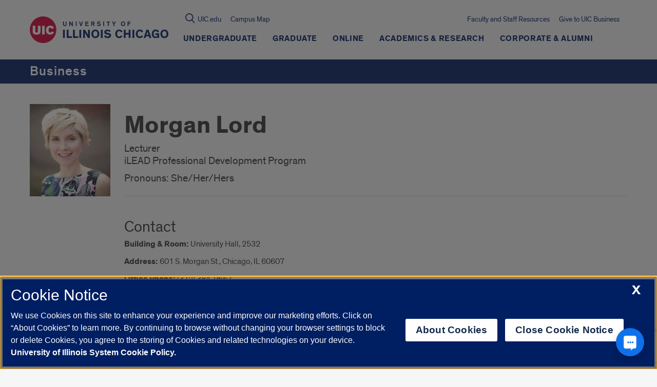

--- FILE ---
content_type: text/html; charset=utf-8
request_url: https://www.google.com/recaptcha/api2/anchor?ar=1&k=6Ld7rNEnAAAAAHR6r0ylgHXH-J-KozxjMzNGVsr4&co=aHR0cHM6Ly9idXNpbmVzcy51aWMuZWR1OjQ0Mw..&hl=en&v=N67nZn4AqZkNcbeMu4prBgzg&size=invisible&anchor-ms=20000&execute-ms=30000&cb=1waw0sbzb1qc
body_size: 48445
content:
<!DOCTYPE HTML><html dir="ltr" lang="en"><head><meta http-equiv="Content-Type" content="text/html; charset=UTF-8">
<meta http-equiv="X-UA-Compatible" content="IE=edge">
<title>reCAPTCHA</title>
<style type="text/css">
/* cyrillic-ext */
@font-face {
  font-family: 'Roboto';
  font-style: normal;
  font-weight: 400;
  font-stretch: 100%;
  src: url(//fonts.gstatic.com/s/roboto/v48/KFO7CnqEu92Fr1ME7kSn66aGLdTylUAMa3GUBHMdazTgWw.woff2) format('woff2');
  unicode-range: U+0460-052F, U+1C80-1C8A, U+20B4, U+2DE0-2DFF, U+A640-A69F, U+FE2E-FE2F;
}
/* cyrillic */
@font-face {
  font-family: 'Roboto';
  font-style: normal;
  font-weight: 400;
  font-stretch: 100%;
  src: url(//fonts.gstatic.com/s/roboto/v48/KFO7CnqEu92Fr1ME7kSn66aGLdTylUAMa3iUBHMdazTgWw.woff2) format('woff2');
  unicode-range: U+0301, U+0400-045F, U+0490-0491, U+04B0-04B1, U+2116;
}
/* greek-ext */
@font-face {
  font-family: 'Roboto';
  font-style: normal;
  font-weight: 400;
  font-stretch: 100%;
  src: url(//fonts.gstatic.com/s/roboto/v48/KFO7CnqEu92Fr1ME7kSn66aGLdTylUAMa3CUBHMdazTgWw.woff2) format('woff2');
  unicode-range: U+1F00-1FFF;
}
/* greek */
@font-face {
  font-family: 'Roboto';
  font-style: normal;
  font-weight: 400;
  font-stretch: 100%;
  src: url(//fonts.gstatic.com/s/roboto/v48/KFO7CnqEu92Fr1ME7kSn66aGLdTylUAMa3-UBHMdazTgWw.woff2) format('woff2');
  unicode-range: U+0370-0377, U+037A-037F, U+0384-038A, U+038C, U+038E-03A1, U+03A3-03FF;
}
/* math */
@font-face {
  font-family: 'Roboto';
  font-style: normal;
  font-weight: 400;
  font-stretch: 100%;
  src: url(//fonts.gstatic.com/s/roboto/v48/KFO7CnqEu92Fr1ME7kSn66aGLdTylUAMawCUBHMdazTgWw.woff2) format('woff2');
  unicode-range: U+0302-0303, U+0305, U+0307-0308, U+0310, U+0312, U+0315, U+031A, U+0326-0327, U+032C, U+032F-0330, U+0332-0333, U+0338, U+033A, U+0346, U+034D, U+0391-03A1, U+03A3-03A9, U+03B1-03C9, U+03D1, U+03D5-03D6, U+03F0-03F1, U+03F4-03F5, U+2016-2017, U+2034-2038, U+203C, U+2040, U+2043, U+2047, U+2050, U+2057, U+205F, U+2070-2071, U+2074-208E, U+2090-209C, U+20D0-20DC, U+20E1, U+20E5-20EF, U+2100-2112, U+2114-2115, U+2117-2121, U+2123-214F, U+2190, U+2192, U+2194-21AE, U+21B0-21E5, U+21F1-21F2, U+21F4-2211, U+2213-2214, U+2216-22FF, U+2308-230B, U+2310, U+2319, U+231C-2321, U+2336-237A, U+237C, U+2395, U+239B-23B7, U+23D0, U+23DC-23E1, U+2474-2475, U+25AF, U+25B3, U+25B7, U+25BD, U+25C1, U+25CA, U+25CC, U+25FB, U+266D-266F, U+27C0-27FF, U+2900-2AFF, U+2B0E-2B11, U+2B30-2B4C, U+2BFE, U+3030, U+FF5B, U+FF5D, U+1D400-1D7FF, U+1EE00-1EEFF;
}
/* symbols */
@font-face {
  font-family: 'Roboto';
  font-style: normal;
  font-weight: 400;
  font-stretch: 100%;
  src: url(//fonts.gstatic.com/s/roboto/v48/KFO7CnqEu92Fr1ME7kSn66aGLdTylUAMaxKUBHMdazTgWw.woff2) format('woff2');
  unicode-range: U+0001-000C, U+000E-001F, U+007F-009F, U+20DD-20E0, U+20E2-20E4, U+2150-218F, U+2190, U+2192, U+2194-2199, U+21AF, U+21E6-21F0, U+21F3, U+2218-2219, U+2299, U+22C4-22C6, U+2300-243F, U+2440-244A, U+2460-24FF, U+25A0-27BF, U+2800-28FF, U+2921-2922, U+2981, U+29BF, U+29EB, U+2B00-2BFF, U+4DC0-4DFF, U+FFF9-FFFB, U+10140-1018E, U+10190-1019C, U+101A0, U+101D0-101FD, U+102E0-102FB, U+10E60-10E7E, U+1D2C0-1D2D3, U+1D2E0-1D37F, U+1F000-1F0FF, U+1F100-1F1AD, U+1F1E6-1F1FF, U+1F30D-1F30F, U+1F315, U+1F31C, U+1F31E, U+1F320-1F32C, U+1F336, U+1F378, U+1F37D, U+1F382, U+1F393-1F39F, U+1F3A7-1F3A8, U+1F3AC-1F3AF, U+1F3C2, U+1F3C4-1F3C6, U+1F3CA-1F3CE, U+1F3D4-1F3E0, U+1F3ED, U+1F3F1-1F3F3, U+1F3F5-1F3F7, U+1F408, U+1F415, U+1F41F, U+1F426, U+1F43F, U+1F441-1F442, U+1F444, U+1F446-1F449, U+1F44C-1F44E, U+1F453, U+1F46A, U+1F47D, U+1F4A3, U+1F4B0, U+1F4B3, U+1F4B9, U+1F4BB, U+1F4BF, U+1F4C8-1F4CB, U+1F4D6, U+1F4DA, U+1F4DF, U+1F4E3-1F4E6, U+1F4EA-1F4ED, U+1F4F7, U+1F4F9-1F4FB, U+1F4FD-1F4FE, U+1F503, U+1F507-1F50B, U+1F50D, U+1F512-1F513, U+1F53E-1F54A, U+1F54F-1F5FA, U+1F610, U+1F650-1F67F, U+1F687, U+1F68D, U+1F691, U+1F694, U+1F698, U+1F6AD, U+1F6B2, U+1F6B9-1F6BA, U+1F6BC, U+1F6C6-1F6CF, U+1F6D3-1F6D7, U+1F6E0-1F6EA, U+1F6F0-1F6F3, U+1F6F7-1F6FC, U+1F700-1F7FF, U+1F800-1F80B, U+1F810-1F847, U+1F850-1F859, U+1F860-1F887, U+1F890-1F8AD, U+1F8B0-1F8BB, U+1F8C0-1F8C1, U+1F900-1F90B, U+1F93B, U+1F946, U+1F984, U+1F996, U+1F9E9, U+1FA00-1FA6F, U+1FA70-1FA7C, U+1FA80-1FA89, U+1FA8F-1FAC6, U+1FACE-1FADC, U+1FADF-1FAE9, U+1FAF0-1FAF8, U+1FB00-1FBFF;
}
/* vietnamese */
@font-face {
  font-family: 'Roboto';
  font-style: normal;
  font-weight: 400;
  font-stretch: 100%;
  src: url(//fonts.gstatic.com/s/roboto/v48/KFO7CnqEu92Fr1ME7kSn66aGLdTylUAMa3OUBHMdazTgWw.woff2) format('woff2');
  unicode-range: U+0102-0103, U+0110-0111, U+0128-0129, U+0168-0169, U+01A0-01A1, U+01AF-01B0, U+0300-0301, U+0303-0304, U+0308-0309, U+0323, U+0329, U+1EA0-1EF9, U+20AB;
}
/* latin-ext */
@font-face {
  font-family: 'Roboto';
  font-style: normal;
  font-weight: 400;
  font-stretch: 100%;
  src: url(//fonts.gstatic.com/s/roboto/v48/KFO7CnqEu92Fr1ME7kSn66aGLdTylUAMa3KUBHMdazTgWw.woff2) format('woff2');
  unicode-range: U+0100-02BA, U+02BD-02C5, U+02C7-02CC, U+02CE-02D7, U+02DD-02FF, U+0304, U+0308, U+0329, U+1D00-1DBF, U+1E00-1E9F, U+1EF2-1EFF, U+2020, U+20A0-20AB, U+20AD-20C0, U+2113, U+2C60-2C7F, U+A720-A7FF;
}
/* latin */
@font-face {
  font-family: 'Roboto';
  font-style: normal;
  font-weight: 400;
  font-stretch: 100%;
  src: url(//fonts.gstatic.com/s/roboto/v48/KFO7CnqEu92Fr1ME7kSn66aGLdTylUAMa3yUBHMdazQ.woff2) format('woff2');
  unicode-range: U+0000-00FF, U+0131, U+0152-0153, U+02BB-02BC, U+02C6, U+02DA, U+02DC, U+0304, U+0308, U+0329, U+2000-206F, U+20AC, U+2122, U+2191, U+2193, U+2212, U+2215, U+FEFF, U+FFFD;
}
/* cyrillic-ext */
@font-face {
  font-family: 'Roboto';
  font-style: normal;
  font-weight: 500;
  font-stretch: 100%;
  src: url(//fonts.gstatic.com/s/roboto/v48/KFO7CnqEu92Fr1ME7kSn66aGLdTylUAMa3GUBHMdazTgWw.woff2) format('woff2');
  unicode-range: U+0460-052F, U+1C80-1C8A, U+20B4, U+2DE0-2DFF, U+A640-A69F, U+FE2E-FE2F;
}
/* cyrillic */
@font-face {
  font-family: 'Roboto';
  font-style: normal;
  font-weight: 500;
  font-stretch: 100%;
  src: url(//fonts.gstatic.com/s/roboto/v48/KFO7CnqEu92Fr1ME7kSn66aGLdTylUAMa3iUBHMdazTgWw.woff2) format('woff2');
  unicode-range: U+0301, U+0400-045F, U+0490-0491, U+04B0-04B1, U+2116;
}
/* greek-ext */
@font-face {
  font-family: 'Roboto';
  font-style: normal;
  font-weight: 500;
  font-stretch: 100%;
  src: url(//fonts.gstatic.com/s/roboto/v48/KFO7CnqEu92Fr1ME7kSn66aGLdTylUAMa3CUBHMdazTgWw.woff2) format('woff2');
  unicode-range: U+1F00-1FFF;
}
/* greek */
@font-face {
  font-family: 'Roboto';
  font-style: normal;
  font-weight: 500;
  font-stretch: 100%;
  src: url(//fonts.gstatic.com/s/roboto/v48/KFO7CnqEu92Fr1ME7kSn66aGLdTylUAMa3-UBHMdazTgWw.woff2) format('woff2');
  unicode-range: U+0370-0377, U+037A-037F, U+0384-038A, U+038C, U+038E-03A1, U+03A3-03FF;
}
/* math */
@font-face {
  font-family: 'Roboto';
  font-style: normal;
  font-weight: 500;
  font-stretch: 100%;
  src: url(//fonts.gstatic.com/s/roboto/v48/KFO7CnqEu92Fr1ME7kSn66aGLdTylUAMawCUBHMdazTgWw.woff2) format('woff2');
  unicode-range: U+0302-0303, U+0305, U+0307-0308, U+0310, U+0312, U+0315, U+031A, U+0326-0327, U+032C, U+032F-0330, U+0332-0333, U+0338, U+033A, U+0346, U+034D, U+0391-03A1, U+03A3-03A9, U+03B1-03C9, U+03D1, U+03D5-03D6, U+03F0-03F1, U+03F4-03F5, U+2016-2017, U+2034-2038, U+203C, U+2040, U+2043, U+2047, U+2050, U+2057, U+205F, U+2070-2071, U+2074-208E, U+2090-209C, U+20D0-20DC, U+20E1, U+20E5-20EF, U+2100-2112, U+2114-2115, U+2117-2121, U+2123-214F, U+2190, U+2192, U+2194-21AE, U+21B0-21E5, U+21F1-21F2, U+21F4-2211, U+2213-2214, U+2216-22FF, U+2308-230B, U+2310, U+2319, U+231C-2321, U+2336-237A, U+237C, U+2395, U+239B-23B7, U+23D0, U+23DC-23E1, U+2474-2475, U+25AF, U+25B3, U+25B7, U+25BD, U+25C1, U+25CA, U+25CC, U+25FB, U+266D-266F, U+27C0-27FF, U+2900-2AFF, U+2B0E-2B11, U+2B30-2B4C, U+2BFE, U+3030, U+FF5B, U+FF5D, U+1D400-1D7FF, U+1EE00-1EEFF;
}
/* symbols */
@font-face {
  font-family: 'Roboto';
  font-style: normal;
  font-weight: 500;
  font-stretch: 100%;
  src: url(//fonts.gstatic.com/s/roboto/v48/KFO7CnqEu92Fr1ME7kSn66aGLdTylUAMaxKUBHMdazTgWw.woff2) format('woff2');
  unicode-range: U+0001-000C, U+000E-001F, U+007F-009F, U+20DD-20E0, U+20E2-20E4, U+2150-218F, U+2190, U+2192, U+2194-2199, U+21AF, U+21E6-21F0, U+21F3, U+2218-2219, U+2299, U+22C4-22C6, U+2300-243F, U+2440-244A, U+2460-24FF, U+25A0-27BF, U+2800-28FF, U+2921-2922, U+2981, U+29BF, U+29EB, U+2B00-2BFF, U+4DC0-4DFF, U+FFF9-FFFB, U+10140-1018E, U+10190-1019C, U+101A0, U+101D0-101FD, U+102E0-102FB, U+10E60-10E7E, U+1D2C0-1D2D3, U+1D2E0-1D37F, U+1F000-1F0FF, U+1F100-1F1AD, U+1F1E6-1F1FF, U+1F30D-1F30F, U+1F315, U+1F31C, U+1F31E, U+1F320-1F32C, U+1F336, U+1F378, U+1F37D, U+1F382, U+1F393-1F39F, U+1F3A7-1F3A8, U+1F3AC-1F3AF, U+1F3C2, U+1F3C4-1F3C6, U+1F3CA-1F3CE, U+1F3D4-1F3E0, U+1F3ED, U+1F3F1-1F3F3, U+1F3F5-1F3F7, U+1F408, U+1F415, U+1F41F, U+1F426, U+1F43F, U+1F441-1F442, U+1F444, U+1F446-1F449, U+1F44C-1F44E, U+1F453, U+1F46A, U+1F47D, U+1F4A3, U+1F4B0, U+1F4B3, U+1F4B9, U+1F4BB, U+1F4BF, U+1F4C8-1F4CB, U+1F4D6, U+1F4DA, U+1F4DF, U+1F4E3-1F4E6, U+1F4EA-1F4ED, U+1F4F7, U+1F4F9-1F4FB, U+1F4FD-1F4FE, U+1F503, U+1F507-1F50B, U+1F50D, U+1F512-1F513, U+1F53E-1F54A, U+1F54F-1F5FA, U+1F610, U+1F650-1F67F, U+1F687, U+1F68D, U+1F691, U+1F694, U+1F698, U+1F6AD, U+1F6B2, U+1F6B9-1F6BA, U+1F6BC, U+1F6C6-1F6CF, U+1F6D3-1F6D7, U+1F6E0-1F6EA, U+1F6F0-1F6F3, U+1F6F7-1F6FC, U+1F700-1F7FF, U+1F800-1F80B, U+1F810-1F847, U+1F850-1F859, U+1F860-1F887, U+1F890-1F8AD, U+1F8B0-1F8BB, U+1F8C0-1F8C1, U+1F900-1F90B, U+1F93B, U+1F946, U+1F984, U+1F996, U+1F9E9, U+1FA00-1FA6F, U+1FA70-1FA7C, U+1FA80-1FA89, U+1FA8F-1FAC6, U+1FACE-1FADC, U+1FADF-1FAE9, U+1FAF0-1FAF8, U+1FB00-1FBFF;
}
/* vietnamese */
@font-face {
  font-family: 'Roboto';
  font-style: normal;
  font-weight: 500;
  font-stretch: 100%;
  src: url(//fonts.gstatic.com/s/roboto/v48/KFO7CnqEu92Fr1ME7kSn66aGLdTylUAMa3OUBHMdazTgWw.woff2) format('woff2');
  unicode-range: U+0102-0103, U+0110-0111, U+0128-0129, U+0168-0169, U+01A0-01A1, U+01AF-01B0, U+0300-0301, U+0303-0304, U+0308-0309, U+0323, U+0329, U+1EA0-1EF9, U+20AB;
}
/* latin-ext */
@font-face {
  font-family: 'Roboto';
  font-style: normal;
  font-weight: 500;
  font-stretch: 100%;
  src: url(//fonts.gstatic.com/s/roboto/v48/KFO7CnqEu92Fr1ME7kSn66aGLdTylUAMa3KUBHMdazTgWw.woff2) format('woff2');
  unicode-range: U+0100-02BA, U+02BD-02C5, U+02C7-02CC, U+02CE-02D7, U+02DD-02FF, U+0304, U+0308, U+0329, U+1D00-1DBF, U+1E00-1E9F, U+1EF2-1EFF, U+2020, U+20A0-20AB, U+20AD-20C0, U+2113, U+2C60-2C7F, U+A720-A7FF;
}
/* latin */
@font-face {
  font-family: 'Roboto';
  font-style: normal;
  font-weight: 500;
  font-stretch: 100%;
  src: url(//fonts.gstatic.com/s/roboto/v48/KFO7CnqEu92Fr1ME7kSn66aGLdTylUAMa3yUBHMdazQ.woff2) format('woff2');
  unicode-range: U+0000-00FF, U+0131, U+0152-0153, U+02BB-02BC, U+02C6, U+02DA, U+02DC, U+0304, U+0308, U+0329, U+2000-206F, U+20AC, U+2122, U+2191, U+2193, U+2212, U+2215, U+FEFF, U+FFFD;
}
/* cyrillic-ext */
@font-face {
  font-family: 'Roboto';
  font-style: normal;
  font-weight: 900;
  font-stretch: 100%;
  src: url(//fonts.gstatic.com/s/roboto/v48/KFO7CnqEu92Fr1ME7kSn66aGLdTylUAMa3GUBHMdazTgWw.woff2) format('woff2');
  unicode-range: U+0460-052F, U+1C80-1C8A, U+20B4, U+2DE0-2DFF, U+A640-A69F, U+FE2E-FE2F;
}
/* cyrillic */
@font-face {
  font-family: 'Roboto';
  font-style: normal;
  font-weight: 900;
  font-stretch: 100%;
  src: url(//fonts.gstatic.com/s/roboto/v48/KFO7CnqEu92Fr1ME7kSn66aGLdTylUAMa3iUBHMdazTgWw.woff2) format('woff2');
  unicode-range: U+0301, U+0400-045F, U+0490-0491, U+04B0-04B1, U+2116;
}
/* greek-ext */
@font-face {
  font-family: 'Roboto';
  font-style: normal;
  font-weight: 900;
  font-stretch: 100%;
  src: url(//fonts.gstatic.com/s/roboto/v48/KFO7CnqEu92Fr1ME7kSn66aGLdTylUAMa3CUBHMdazTgWw.woff2) format('woff2');
  unicode-range: U+1F00-1FFF;
}
/* greek */
@font-face {
  font-family: 'Roboto';
  font-style: normal;
  font-weight: 900;
  font-stretch: 100%;
  src: url(//fonts.gstatic.com/s/roboto/v48/KFO7CnqEu92Fr1ME7kSn66aGLdTylUAMa3-UBHMdazTgWw.woff2) format('woff2');
  unicode-range: U+0370-0377, U+037A-037F, U+0384-038A, U+038C, U+038E-03A1, U+03A3-03FF;
}
/* math */
@font-face {
  font-family: 'Roboto';
  font-style: normal;
  font-weight: 900;
  font-stretch: 100%;
  src: url(//fonts.gstatic.com/s/roboto/v48/KFO7CnqEu92Fr1ME7kSn66aGLdTylUAMawCUBHMdazTgWw.woff2) format('woff2');
  unicode-range: U+0302-0303, U+0305, U+0307-0308, U+0310, U+0312, U+0315, U+031A, U+0326-0327, U+032C, U+032F-0330, U+0332-0333, U+0338, U+033A, U+0346, U+034D, U+0391-03A1, U+03A3-03A9, U+03B1-03C9, U+03D1, U+03D5-03D6, U+03F0-03F1, U+03F4-03F5, U+2016-2017, U+2034-2038, U+203C, U+2040, U+2043, U+2047, U+2050, U+2057, U+205F, U+2070-2071, U+2074-208E, U+2090-209C, U+20D0-20DC, U+20E1, U+20E5-20EF, U+2100-2112, U+2114-2115, U+2117-2121, U+2123-214F, U+2190, U+2192, U+2194-21AE, U+21B0-21E5, U+21F1-21F2, U+21F4-2211, U+2213-2214, U+2216-22FF, U+2308-230B, U+2310, U+2319, U+231C-2321, U+2336-237A, U+237C, U+2395, U+239B-23B7, U+23D0, U+23DC-23E1, U+2474-2475, U+25AF, U+25B3, U+25B7, U+25BD, U+25C1, U+25CA, U+25CC, U+25FB, U+266D-266F, U+27C0-27FF, U+2900-2AFF, U+2B0E-2B11, U+2B30-2B4C, U+2BFE, U+3030, U+FF5B, U+FF5D, U+1D400-1D7FF, U+1EE00-1EEFF;
}
/* symbols */
@font-face {
  font-family: 'Roboto';
  font-style: normal;
  font-weight: 900;
  font-stretch: 100%;
  src: url(//fonts.gstatic.com/s/roboto/v48/KFO7CnqEu92Fr1ME7kSn66aGLdTylUAMaxKUBHMdazTgWw.woff2) format('woff2');
  unicode-range: U+0001-000C, U+000E-001F, U+007F-009F, U+20DD-20E0, U+20E2-20E4, U+2150-218F, U+2190, U+2192, U+2194-2199, U+21AF, U+21E6-21F0, U+21F3, U+2218-2219, U+2299, U+22C4-22C6, U+2300-243F, U+2440-244A, U+2460-24FF, U+25A0-27BF, U+2800-28FF, U+2921-2922, U+2981, U+29BF, U+29EB, U+2B00-2BFF, U+4DC0-4DFF, U+FFF9-FFFB, U+10140-1018E, U+10190-1019C, U+101A0, U+101D0-101FD, U+102E0-102FB, U+10E60-10E7E, U+1D2C0-1D2D3, U+1D2E0-1D37F, U+1F000-1F0FF, U+1F100-1F1AD, U+1F1E6-1F1FF, U+1F30D-1F30F, U+1F315, U+1F31C, U+1F31E, U+1F320-1F32C, U+1F336, U+1F378, U+1F37D, U+1F382, U+1F393-1F39F, U+1F3A7-1F3A8, U+1F3AC-1F3AF, U+1F3C2, U+1F3C4-1F3C6, U+1F3CA-1F3CE, U+1F3D4-1F3E0, U+1F3ED, U+1F3F1-1F3F3, U+1F3F5-1F3F7, U+1F408, U+1F415, U+1F41F, U+1F426, U+1F43F, U+1F441-1F442, U+1F444, U+1F446-1F449, U+1F44C-1F44E, U+1F453, U+1F46A, U+1F47D, U+1F4A3, U+1F4B0, U+1F4B3, U+1F4B9, U+1F4BB, U+1F4BF, U+1F4C8-1F4CB, U+1F4D6, U+1F4DA, U+1F4DF, U+1F4E3-1F4E6, U+1F4EA-1F4ED, U+1F4F7, U+1F4F9-1F4FB, U+1F4FD-1F4FE, U+1F503, U+1F507-1F50B, U+1F50D, U+1F512-1F513, U+1F53E-1F54A, U+1F54F-1F5FA, U+1F610, U+1F650-1F67F, U+1F687, U+1F68D, U+1F691, U+1F694, U+1F698, U+1F6AD, U+1F6B2, U+1F6B9-1F6BA, U+1F6BC, U+1F6C6-1F6CF, U+1F6D3-1F6D7, U+1F6E0-1F6EA, U+1F6F0-1F6F3, U+1F6F7-1F6FC, U+1F700-1F7FF, U+1F800-1F80B, U+1F810-1F847, U+1F850-1F859, U+1F860-1F887, U+1F890-1F8AD, U+1F8B0-1F8BB, U+1F8C0-1F8C1, U+1F900-1F90B, U+1F93B, U+1F946, U+1F984, U+1F996, U+1F9E9, U+1FA00-1FA6F, U+1FA70-1FA7C, U+1FA80-1FA89, U+1FA8F-1FAC6, U+1FACE-1FADC, U+1FADF-1FAE9, U+1FAF0-1FAF8, U+1FB00-1FBFF;
}
/* vietnamese */
@font-face {
  font-family: 'Roboto';
  font-style: normal;
  font-weight: 900;
  font-stretch: 100%;
  src: url(//fonts.gstatic.com/s/roboto/v48/KFO7CnqEu92Fr1ME7kSn66aGLdTylUAMa3OUBHMdazTgWw.woff2) format('woff2');
  unicode-range: U+0102-0103, U+0110-0111, U+0128-0129, U+0168-0169, U+01A0-01A1, U+01AF-01B0, U+0300-0301, U+0303-0304, U+0308-0309, U+0323, U+0329, U+1EA0-1EF9, U+20AB;
}
/* latin-ext */
@font-face {
  font-family: 'Roboto';
  font-style: normal;
  font-weight: 900;
  font-stretch: 100%;
  src: url(//fonts.gstatic.com/s/roboto/v48/KFO7CnqEu92Fr1ME7kSn66aGLdTylUAMa3KUBHMdazTgWw.woff2) format('woff2');
  unicode-range: U+0100-02BA, U+02BD-02C5, U+02C7-02CC, U+02CE-02D7, U+02DD-02FF, U+0304, U+0308, U+0329, U+1D00-1DBF, U+1E00-1E9F, U+1EF2-1EFF, U+2020, U+20A0-20AB, U+20AD-20C0, U+2113, U+2C60-2C7F, U+A720-A7FF;
}
/* latin */
@font-face {
  font-family: 'Roboto';
  font-style: normal;
  font-weight: 900;
  font-stretch: 100%;
  src: url(//fonts.gstatic.com/s/roboto/v48/KFO7CnqEu92Fr1ME7kSn66aGLdTylUAMa3yUBHMdazQ.woff2) format('woff2');
  unicode-range: U+0000-00FF, U+0131, U+0152-0153, U+02BB-02BC, U+02C6, U+02DA, U+02DC, U+0304, U+0308, U+0329, U+2000-206F, U+20AC, U+2122, U+2191, U+2193, U+2212, U+2215, U+FEFF, U+FFFD;
}

</style>
<link rel="stylesheet" type="text/css" href="https://www.gstatic.com/recaptcha/releases/N67nZn4AqZkNcbeMu4prBgzg/styles__ltr.css">
<script nonce="JtOR9wKuC21sSECYD6F1UQ" type="text/javascript">window['__recaptcha_api'] = 'https://www.google.com/recaptcha/api2/';</script>
<script type="text/javascript" src="https://www.gstatic.com/recaptcha/releases/N67nZn4AqZkNcbeMu4prBgzg/recaptcha__en.js" nonce="JtOR9wKuC21sSECYD6F1UQ">
      
    </script></head>
<body><div id="rc-anchor-alert" class="rc-anchor-alert"></div>
<input type="hidden" id="recaptcha-token" value="[base64]">
<script type="text/javascript" nonce="JtOR9wKuC21sSECYD6F1UQ">
      recaptcha.anchor.Main.init("[\x22ainput\x22,[\x22bgdata\x22,\x22\x22,\[base64]/[base64]/[base64]/MjU1OlQ/NToyKSlyZXR1cm4gZmFsc2U7cmV0dXJuISgoYSg0MyxXLChZPWUoKFcuQkI9ZCxUKT83MDo0MyxXKSxXLk4pKSxXKS5sLnB1c2goW0RhLFksVD9kKzE6ZCxXLlgsVy5qXSksVy5MPW5sLDApfSxubD1GLnJlcXVlc3RJZGxlQ2FsbGJhY2s/[base64]/[base64]/[base64]/[base64]/WVtTKytdPVc6KFc8MjA0OD9ZW1MrK109Vz4+NnwxOTI6KChXJjY0NTEyKT09NTUyOTYmJmQrMTxULmxlbmd0aCYmKFQuY2hhckNvZGVBdChkKzEpJjY0NTEyKT09NTYzMjA/[base64]/[base64]/[base64]/[base64]/bmV3IGdbWl0oTFswXSk6RD09Mj9uZXcgZ1taXShMWzBdLExbMV0pOkQ9PTM/bmV3IGdbWl0oTFswXSxMWzFdLExbMl0pOkQ9PTQ/[base64]/[base64]\x22,\[base64]\x22,\[base64]/DhsKvw4bDlhHCnMOIw4djworDm1jCq8K7Mw0cw4vDkDjDnsKSZcKDVsOBKRzCkmtxeMKbdMO1CCPCrMOew4FgFGLDvkgSWcKXw4vDvsKHEcODA8O8PcKQw5HCv0HDgDjDo8KgU8K3wpJ2wr/[base64]/CqsKmw4HDqcO4w7fDr2LDicOBwoXCuFLDn8OZw73CnsK1w5ZiCDfDt8Kew6HDhcO5GA80P37Dj8ONw6gwb8Okd8OUw6hFXcKzw4NswqbCpcOnw5/DucKmwonCjVrDnT3Cp1XDuMOmXcKYbsOyesOTwofDg8OHEGvCtk1lwpc6wpwQw7TCg8KXwoFdwqDCoX4fbnQCwr0vw4LDiD/Cpk9NwrvCoAt6O0LDnnpywrTCuQzDm8O1T15iA8O1w5/ClcKjw7IgMMKaw6bCryXCoSvDrnQnw7ZnQ0Iqw41RwrALw6U9CsK+TxXDk8ORfA/[base64]/CssO/ZW7CpH0ew4Qtw5/DscO7JGzDgcOFcEbDoMKkwqzCsMOtw53Co8KdXMOHOEfDn8K2JcKjwoAaVgHDmcONwr8+dsKMwr3DhRYsVMO+dMKxwpXCssKbHHnDtMKfNMKfw4LDryLCnx/[base64]/DmjjCnG/DusKQecO4emrDrWzCkjvDs8Otw7DDssOXwp7Dogw2wozDhMKbBcObw558Q8KXWcKZw5o7IcK9wqlUScOZw7jCqg4XHDzChMOAVR8Mw4BWw5rCosKRH8OMw6lvw4zCnsKAP08xP8KvG8OKwq7Cn2fCjcKXw4TCssOBCsKBwo/DmsKbEhHCh8KRI8O2wqQuIygBNsO/w7JGFMOhwr7CmQPDocKoaDLDjHzDjMKaJMK9w7jDjMKvw5AVw7Atw5UGw7cjwrzDh3dmw7/DnsOrbmlnw6Q3wpxhw7sBw7s1M8KMwoDCkw9yIcKnDsO7w5TDl8K+GRbCrXrDmsOdGMOdI0PCl8OvwpbDlsOoTWPDvncawqZvw6DCmUNiwpkzXTLDuMKPBMKJwqnCqz19wr49eDzCgA7CqgsgPMOnHSjDkj/ClkLDmcK+QMK1cV/CiMO8ByA4Z8KHbFbCocKHSMOsVMOgwq9NcwPDlsKIXsOCCcOEwo/[base64]/wphnwpzDqMK6J1DDo0zClVZdS8OzR8ORKmNjbT7DlUAbw48zwqjDrEcvwpItw7ddClfDksO1wofDh8OiZsOON8O8WnHDoHTCmGHCncKjAVLCpsKyEBkWwp3CkErCm8KHwozDqgrCoBolwpRmQsOsfncUwqAUEQ/CrsKDw41Bw7w/WC/[base64]/[base64]/Dq07Co8KDw5nCtMKXUWUQLsOYwp7DqMOzQnHChUfCl8OLAmHCssK/V8OiwpzDoGbCj8O7w6/CoBRHw4UGw7PCjcOnwqvCjld+Vg/DvH/[base64]/DrsOeRgwAw6hAw7fDq8KaNsKcw7xsw5RmLcK2wqYtwrXDn0J+BB02wpVmwp3DkMKBwoHCi2hewrV/w6PDpmvCucOMwoA8csOLHxLCiW0vXE/DrsKGOMKfwpJ4VFvDlhs2ccKYw5LCqsK0wqjCs8Kdwr7Ds8ORbBbDocKLe8Kfw7XCgiZlVcO9w5/Cp8KjwrnCkhXCksONMHJTQMOsDsK7XA5dZsOEBiTCkcK7ICExw44xdGp4wqHCjcObwpzDlcOKQi1rwrINwroTw57DggkFwpkDw73ChsOrW8Otw7DCm1/ChcKFAxkEUMOWw4rCm1gJYC/DtlTDnw5Swp/DtsKlRCvCoTo0B8KpwqvDvkLCgMOXwpFAw7xnLEBzAFB1w7zCucKlwopGJlrDqTjDgMOOwrTDgSvDqcO2JyjDjMK2O8KLZsK3wqLDuS/Cv8KKw7HDqwfDmcOIw7rDt8OYw5cXw5s2QsOdainCpcKhwrTCn2rCg8OGw6DDtBYdPsOCw7XDnRDCsGHChMKvUhfDpwbDj8OQQWjDhUkxXMK4wq/DhAQUSibChcKxw5IbflcawoTDtAXDok11KnFtw4vCtS0zRSRpNgjDuXBNw5vCsmjCh2/DrsO6wovCnVAkwrwTd8O9w6rCoMKGwonDoXgzw5t1w73Dp8OBP0AHwq7DsMOMwo7Dgg/DkcO+figjwpF5QVIOw6XDikg8w4VTw5FUWsKZLnghw6cJMMOKw6xUN8KEwpLCpsOpwrQRw6/CqcOnZsKAwpDDmcOUM8OqYsKMw5RSwrfDuTEPP1DClh4vIhjDiMKxwr3DgsKXwqTCoMOcw4DCj3d4wr3Dp8Kiw77DvB1XLMO/ZGkgZRfDuTXDnn/[base64]/[base64]/DlGU8wpzDgB5IURtBw5LDtMKrwqUEDAzDmcO7wq4afQtPw5Y+w4ptAMKaZzXCl8Orwq7CvTwLE8OnwoY/wpU9fsKWIcOSw6hbPX8/[base64]/[base64]/woQ9w6o3w6AEISnDghbDgcKgwrDDq8K2w5oGw5rCsEfCrCF/w5vCp8OWZHtRwoMGw5bCjj0DZsO5DsOvCMKJFcO3wrTDtHjDicOiw4XDtFs+HMKNCcKuE03DhCdwdcKWc8K8wqbCkHkIQHPDu8KRwqnCg8KMwoELASzDnQrCjXFbOxJHwoBPXMOZw7bDq8K1wqjChcONw5fClsOiM8KNw7QyBMKbDi8GR3/CqcOmw6ACwqNewo0Ob8OowpTCjw5EwqgnZXJ3wppkwpF1LcKmRcOrw4XCqcOjw71Qw7bCgcOUwprCqcOEQBnCohnDgDwWXBp+DGTCgcOrfcODdMObFMK/KMORasKvG8Ozw6PCgSMVGcOCdEkFwqXCvF3CosKqwrfCgh/CuDAFw6Riwr/Ctn5ZwpbClMKZw6rDiDrDlWrCqSLCs2chw5rCvmQQDcKtdS/DpMO6HsKYw5vDky9SdcK4PlzCi2fCpx0Ww79owqbCjSLDnmjDnX/CrGgmaMOEJsKfIcOIV17DksOuwqttw6vDicO7wrPCv8OwwovCrsOAwprDksKsw44/[base64]/DoBMGbcK/w5Q0w6/[base64]/[base64]/Du8KXw4LClCDCrcOGw4UDw7tfwpMGHsKMwqoAw6REw4XCj2IFPMKVw4NHw7Uuwo/DsUl2DSXChcOMTHAOw5LDvsKLwp7CrlXCtsKWLEpeHE0vw7skw4PDn0rCly9swqp0VHPCicKyTMOofcO7wofDqcKTwrPCmwLDhT8uw7jDgsK3woR6ZMOxGGvCp8Okc13Dvi1+w7lMwpg4OlDCiygjwrnClcKSwqZow6Y4woPDskN/[base64]/C8K0GsOaHsKofsKOYm/CqApjWAF2wqTCiMOlW8OfKC/[base64]/w7ZmRMKDL8OlLg5Ew7DDisOIYSFMwrPDuhMew7pZCMKSwqsQwodEw6w+HMKAw5RIw6k1fCZeRsOkw44/wobCm1snSE7DlV5DwqfDosOzw4U2woDDtlpoX8O1ecKYTFgAwo8Hw6jDoMO3C8OmwowRw7QiW8KiwoABYRc7J8KicMK8w5bDh8ORd8OhemnDt2RfBX4HUkcqwrPDtMOHTMKpO8Orw4nCtgfCp3HDlCJWwr1Jw4bDumIkPzE/ScOYWUZ4w67DlADCucKlw5oJwpXCmcKawpLClcKCwqt9wqXCjFQPw57Ck8KbwrPCtsKrwqPDnQAlwrgvw5TDhMODwrzDl2HCtsKDw4ZqFH84Q1LCtVMSUE7DhSfDnSJ9WcKkwqfDl2rCvH9FMcKdw55uCcK/[base64]/wqhgI8O5w59HalXDtMKQIcKiw6N4wpwcM8Ohwq7CvMOpwrXCqMKnaj1ZJW95wo5LcmnCmD5lw6jCjDwMWE/CmMKXRAt6JXvDlMKdw6kQw5zCs2jDrHbDhTnCs8OSdlR6H30fGCgrQsKhwrRlLiw+D8OkUMO2RsOiw5VgAH4ya3RAwonCo8KfXgw2QyrDnMOuwr0Pw7vDrztKw4ccXgkfesO7wrgvN8KKIHRywqPCvcK3wr8VwowtwpIsD8OOw4LCmcKeEcO/Y29kwovCo8Obw73DlWvDpwbDk8KhdcO2PS4hw67Cu8OOwrsqFSJUwqDDuQ7CrMKhU8O8woJkVk/DnzDCmD9LwqZwXwlPw7kOw6rCpsKBNVLCn2LClcOfXBHCvAvDgMOfw65/wo/[base64]/wr/[base64]/[base64]/wpRhwr8RUnTDkCV3XybDhsKKw5YsNsOXwoJVw6PCiQXCpXJAw7PCssOowrUJwpQDIMKCw4gIJR0URsKLDEvDlgfCuMOywrk6woNrwoXCrljCpiUbUVFCNcOhw6TCuMKywq1fHB8Ew5MAFw3DhCgEV2M/w6tnw4w8LsO5OsKUA03Cn8KbacOgLMK9UHbDrHR3AkEUwqF5woQOGVELAlsGw4XCtMOMNcOAw6vDncObdsKxw6rClipeY8KjwropwqxzbHrDun3CjMOHwrLCj8KowrvDulJSw6XDuEZnw60sXXlbT8KoaMKoMcOowp/ChsO1wr7CjMKTHkAzw4NJIsOHwpPCl38RU8OBfcOdU8OrwpTCjsOyw47DsGUvf8KyKcO4UWcRwoTChcODA8KdTMK6S1Aaw57ClC8iGxVgwpDCn0/[base64]/[base64]/Cl8Kkw6nChMOuCzbCncKBLyzDpkvCixHDl8KTw7EiOcONbHccLVZuZGo/w4HDoiQOw6/CqW/Dh8ORw5wsw5DCkC0zP1bCu2QRJxDDtj4YwokaFw/DpsOxwrHDqW9Nw7Z1wqPDn8KmwojDtGTCvMKRw7kYwqTCnsOzQ8KmKxcuw6UwHsKNXsKbWn5LcMK/[base64]/acOtw69EPsOKw69KKQvCtm7CiQLDhcK9e8O3w47DkRFew6cHw5IswrNRw7Few7B5wr5NwpzDrwbDiBbCnBvDhHREwopjZcKOwphmCj1cOQAzw4x/wooywqrCt2RKdsKcUMKkXsOhw47DsFZkOsOZwovCucK2w4rCusK/w73Dun0awrc+E0zCtcKxw65bKcK4WU1Jw7EiZ8OWw4vCj2k5wojCvF/DssOxw5syOhzDqMK/woM6ZDvDusOMAcKObMOkw5Msw4c6Nh/DvcK0JcOIFsOoMmzDg2M3wpzCn8OACgTChUbClm1nw6jChTM9GMOhe8O/w6HClFYAwrjDpWbDi0nCiWLDm1TCknLDo8KxwpUte8OEZ1/DmBDCo8O9fcO2SGDDk2zCvVPDnQXCrMOEGwhFwrgGw7HDjsKBw4TDpWDDo8OVw43CkcOiVy3CoSDDj8O3OcKkXcOndMKNdMKqw4LDtsOjw5NpOG3CqT3Ch8OtF8KKw7bDocO2RkErZcK/w4Nedl4cwrxcFBvCmMOOF8Kqwq1JXsKaw6Quw7fDksKtw6/Dj8OjwojCtcKVaFHCpCYEwoXDowDCkVnCmcKhG8OswoV1ZMKGw69xfMOvwo59cFA/w5dVwoPCjcKjwq/Dm8OxRR4NbcOzwqzCkU/CucO9RsKWwp7DrMOdw7PCgTrDksOzwolbDcOkGlIjJcOnaHXDvlgkfcOuKsKuwrBlF8OCwqvCsgYXeVEkw7wLwp/CjsORwpnCjsOgaCZvTMOew5h4wpLDlGBkY8OfwonCtMO+By5aD8OHw7ZYwpnCmMOJL0fChnLCq8KWw5Rew4TDqcK8WMKzHw/[base64]/[base64]/CkMOFwrXDswxGw7wqw6gVw4diVTzDqCoSA8KawpPDmz7DqhttLFrCjMOiMsOuw6bDg2jCglxgw6UVworCujnDqAPCt8OCAMONwoU7M0XCiMKwLsKGdMOXb8O3esOPPMKww4jCkF9ww61TdWQ9wpJzw4YfE30FWcKvB8O2wo/DuMKYLQnCkGlVbxzDsRbCs03Cu8KEYcKRckfDnxlmYcKDw4jCmcKew7wtbXZ7w5E+difCmURCwr1+wq5VwojCsiLDhsOzw4fDu0zDvmlqwo/Dl8K2VcOKE3rDkcKcw6c2wqfDujM8X8K3R8KRwoocw6x4wpoWXMKmSh5IwpPDpMK6w6/Csn7DssKgwogrw5c+Q3gEwqBKE2VZTsKjwrTDshHCl8O5KsOMwoRCworDkSpEwrDDqMKNwpJdMcKIQ8K0wo8zw4DDksK0IsKjKAMCw6UBwq7CtMOrFcOhwp/CuMKAworCvAgDG8Kuw4cbaSdowqDDrirDgDLCs8KbfULCtgrCs8K5WideVyYtRsOcw4RTwrNdEi3CpzVcw6nCkXlVwqLCnGrDt8OrJl9xwoQUL0Yww4EzccKTcsKIw6pFDcOJKTvCsFBjEx/Di8OSOcKzSXdPTxvDgsOgNELCkHfCjnvDrV8jwr7Du8Ose8Orwo7ChcOhw6/Du2cuw5/DqBjDlQbCui5iw7IYw7TDmcO9wr3Dg8OLfsK7w5/DncO+wozDl11nTU3CtMKeecOUwoB7cX5Mw5t2JFTDiMO9w7DDq8OyNlXCnyPCgFfCmcO7w703TjfDrMOEw7xFw77DsEAiNcKGw5UWCTPDmmFmwpPCuMOcJcKgYMK3w78vZsOAw7/[base64]/[base64]/CrXs9w5/[base64]/CmWgJwoFWRcO+w4fCv38wwrhoZcOKw4sOwqMkShN+wokdNgIADm/[base64]/ChTgeYjtbRGBiXsOgJcOaTsKpwqnCmsKlScOew7xswopzw7MZOifCrw1aczvCjg7CncOXw7zDnFFDQ8Kgwr3ClMKNXsOyw5PCqlNMwqHCg3Arw6lLH8KlJWrCrV9IYsO0CsOKH8Ogw78ww5gpSsOaw7/[base64]/CusKRwqfDicOjazMUc8ORw4DDhsOnw43Ch8KzK27CslLDhsKpY8KLw5o7wpXCjcOEwqZww5NIKQkkwqrCicOUVcOZwp9jwr/[base64]/[base64]/CisOSTcKww4zDjB3DsBRjwrXDhF3DolzCisKhw6nCox5PezfDlcOPwqZYwrdUCMOYE0nCucKfwojDvwYGJibChsOWw7xeAnnClsOGwqlBw5jCvcOJY1RxX8Kbw7EvwqvDh8OYLcOXw4vCuMK9wpNNYiA1wq/CiS7DnsK7wrfCgMKkcsO+wovCshdaw7bCsF80w4TDjn8Nw7RewovDpmFrwrcHwp3Dk8OhZx/CtEvDnD7DtRoaw73CiULCv0HDg3/ClcKLw4/Cm2gdXsOVwrHDu1RAwqjDjUbClzPDq8OrbMKVZizCh8Ojw5HCs3vDtTFwwrtDw6nCsMK9TMKldMOvWcO5wrF2w7djwq4TwogSwp/DoG/DhsO6wo/DgsKNw6vDucOSw6xPKgfDjVVSw64qGcOZwoJjeMOdTCRPw703wrtswoDCnF/[base64]/UsOAZsKAByrDtD7Dum7DosKCQxzCnyplwoB/w7jCjMK/[base64]/BsOAwqNCw43DnGbCkgbDtQwDw5hSVsKlE3fDmsKww6dURsK+GELDoCoZw6HDjsOxd8Krwo5MDMO+wqZzVMOZw4keNcKYecOJajpnwozDsQjDl8OiFsK1wp3CgsOywqdrw6PCvzXCisOQw7XChgXDmcKiwqtPw6TDlQ9Fw4x4BT7Dl8OFwqbChwdKesOobsOtL1xQOl/[base64]/GQ5Rw6DCggQdwqN+ScKqA07DhsKgw7ENwpHCtcKGdsOww6wyGMK0C8OUw507w65dw63Cr8OOwqsDwrvCtcKLwoXDgMKOPcOBw7AOC3NXU8KrZlrCvSbClzHDisO6WU4zwp1Rw54hw5bCswhvw6jCoMKmwo8vOsO4wrLDjDYbwps8YlDClWovw6pLGjNOWm/DjwBBfWpGw41Fw4ETw7HCkcOTw4TDvEDDoilow6PCj2ZKTATCs8KPKxMaw6hhYwzCusKlwoPDon/DjcOawqJ6wqbDpcOnE8KRw54rw4vDlMONTsKxJ8Ktw67CnzjChMOoU8Knwo9Qw4M6SMOPw4clwpA2w7vCmyDDh2jDlShPfMK/YMKvBMKxw7wtb2sCJ8KVZwTCtT1EQMKDwqtoPzArw7bDgD3DrsKza8OxwoTCr1fCgcOTw4zCh2ILw4DCrW7Ds8Klw51zSsKKbsORw6/[base64]/DjcKFMsK6GsOsPRd7wrBrw6PCqXlEb8OCw7MrwpLCq8KCGRPDt8OEwq1nDifCqiVLw7XDhEPDisKnIsKmf8OpSsOvPCHDt3EpOMKDSsO5w6nDsw5Mb8ObwrpmRTHCs8OKw5XDuMO8RhJPwpzCjgzDiCMmw6ASw7l/wqnCkjM8w6oAwoxtwqfCmcKswoxSMFZ0PnsqLlLCgkvCncOxwq9jw4NrC8OJwpl9GSVZw4Mdw6/DnsKywqlNHmTCvMKjD8OAdMKlw6HCn8O/EEvDtysOO8KaecOUwozCp38LIj0EJMOFQMKTM8KIwp40wqLCnsKVcRLCtcKhwr5iwr4+w7XCjEg2w7QcRhwUw77Cj0dtD0wFw7LDuwxKfUXCpcKlURzDpcOnwoUJw5tNIMOKfT8YMcOjNWJQw4BVwrsqw53Dq8Orwr0sKgdTwq9nBcO+wp/Cn0BFbx1Cw4hPClLCmMONwpxKwoYqwqPDmcKMw5cfwpQewprDjcKmw5HDr1LDscKLZyFPBH8ywrgFwpw1RcOFwr3Dr3wGHU/[base64]/[base64]/DrRdZSgDCqCfCksKawpXDscKlw5BTLXvDo8KIw7zDtWwHwrswKcKOw6HDni/CiSFVPsOdw70CO1szHsOPLsKDIB3DlgvDmBs6w5TCmnBVw6PDrC1Vw7PDixIXdRk4AmTChMKRAx9rUsKIYwYuwqhWawZ2XF9RIGE0w4fDl8KgwojDiX/DugpBwpMXw7LCu3XCkcOYw74bIjMcDMKew6fChkoyw5bCjMKGUGHDi8O4BcK4wpAEwojDhEZfSykKKUfCs0JgUcOgw5ICwrVFwrhKw7fCq8OrwpsrZmkVQsKQw7ZzLMKCJMOQUz3Co2Jbw4vCpX3CmcKuTFnCosO/[base64]/DmB7DpWdSw6nDiDU1wpXCpgdHA8O5w6MBw73Dk8O+wp/Ct8KMZcKpw4LClWBcw4ZOw7c/M8KNKcK2wqYbdsKUwooZwpwyRsOsw7J7KTnDmcKNwqIOw4NhYMK8KsKLwq3CjMOjbytRSnjCqQTCrwjDqMKdV8K+wqPCtcOSRy4rA0zCihgYVAt+E8ODw6ZtwodkTU8dYcOUwqQ5Q8ONwrxdRsOow7ARw7fCqw/[base64]/worCucKSw5QlwrY5w5HCg2TDjsOdwoDCpEDCp8OWwo4YJMKKFjfCv8OSDsKwXcKJwqvCsxXCksKXQsKvKHUDw6/DscKBw7AcD8Kbw57Cpz7Dl8KUG8Klw6Ruw67CosKFw7/CvnAgwpcVw5LDg8K5McKWw5jCssKFeMORMBVJw6ZBwolvwrHDjgrCnsO9Mm4Fw6bDn8KBVCEPw4jCpsOOw7YfwrDDi8Oww4PDm1JEe1HClQgIwpLDisO6Qh3CtcOJUMKpN8OQwo/DrhpBwrfChmkIEULDg8OqVEF0dlV/wqZfw7pSUMOVb8KgSHgdByrCq8KOVkhwwpYXw7I3IsOLawAqwpPDjH9Xw4fCsCF4w67CtsOQTw1/[base64]/Cu8OfVMOnPg3CoMO8w5rCrC9aRWXDrzPDgBPDkMKQTndPBcKJYcOfG3AGJmwzw45cOgTCmU4sNHkffMOjZxbCv8O4wrPDuHYxLsObZiTCgybChcKqDmlCwrxgNmLChks9w7PCjhXDjMKOQBTCqsOZwpgZHsOpHMOmSUTCtRAJwq/DhR/CncKfw7LDs8KmP15mwp9dw6suK8KAFsO3worCrEB+w43DrT1pw7nDgWLChAIlwqgrTsO9bcK+wowQLyvDlhxdAMKQGGrCv8KTw4tzwp9Cw7UmwqnDgsKLw4XCgFrDmFFkA8OCV0RnTXfDkHl+wqHCnFLCjcOJLhc+wo0sJVh8w4zCgsOwBUnCnVI0UMOLM8K/LsO/ZsOawr9WwrnCiAkqOnXDvGnDsinCvEQVZMOmw5IdB8KVGnsGwrPDhsKjaWFTLMOBPsObw5HCrnrCjV8KcFMgwoXCoRPCpnXDi0MqHgtKwrbCo3HDssKHw5s/woQgR0Nuwq0eOU4rKMOqw5Ikw5Mmw6xcwrfDpcKUw4/DmSXDviHDnsK1a10sU33ChMOhwrLCulfDpCJTehvDsMOZW8Kiw7Q+HcKlw7nCvsOiJsKQf8OEwqgRw4Jbw5pBwqzCpE3CsVUaa8K3w7ZQw4k6MnxEwoQawovDrMO+w63DmB5jYsKBw4HCkm9Iwo/DnMO2ScO0R3PCpCHDvg7ChMKtVm/DlMOySsOfw6IBfQgrLiHCusOBWB7Dl140DGhDOXzCnm7DocKBM8OiYsKjT3rCuBzDnyDCqHdkwrwxacO7W8OYwpTDihQPc0vCicKWGhMEw7ZAwqwBw7UeGXEdwr4hbF7DuHDDsHMKw4fDpMKEw5hgwqTDnMOlZXYUVsKed8KjwphtU8K/w4lZEHQlw6PCmQoYTMOHH8KTJ8OMw4UiIMK3w7bChSEQPT8DQcO3KMOIw7goHW3DuE4CIsOtwpXDpHbDuRxhwq/DuwjDi8KZw4LCgD5rUHR/CcObwoULNsOXwqTDi8K6wrHDqDEawohbQlRTG8Otw5fDqFQ/[base64]/DilfCljDDmMKWwr/[base64]/[base64]/DnsKFw6LCicObwrUGw6bCkMKdwpRXYMK/w5HDvsKowrvCjk9fw53CmsKEdsOAAMKHwp7DlcODasO1XG8aWjrDjQExw4APwqrDuknDiBvCtsOww5rDjiDDicOsHzXDpD8fwp0LK8KRIkbDgQHCol8YRMO/LGfChilCw7bChS8ew5fCjTXDn2wxwoobXkcvwpNDw7tfWiPCs2ZZP8KAw6IPw63DjcKWLsOEbcK3w57DnMOpdk5SwrvDi8Oxw5Yww6/CtXfDnMO+w6lew49fw4HDk8KIw7Uob0LCg3kKwosjw5zDj8OUwoVFMFhKwqpTwq/DrFPCv8K/[base64]/[base64]/ClmtiRMOlw7x+w4g/[base64]/CtsOOw7XDq2gwecOmwoJdw4U2wq9EwqsbwoxewqtJL1xIC8KIaMK8w6F1ZMKhwpfDnsKxw4PDgcKTGMKbNRzDpMK8XQhfMMKnRTTDtsO4acOUBxxxBsOTJ0ILwr/[base64]/Diy7Cl2EUw5XDpiMgw5wNw5HCsx4zwrIsN8KgQMKJw5nDoWQBwqDCm8O/JMOrwpdKw7AgwrLCqyQVJWrCuHTDrMKIw6jClkfDk3UvWh0lC8OxwpZswpvDhcK8wrvDp3XCnAkPwrcoeMKkwovDoMKpw4PCtkU6woZ8LMKQwrHCn8OKd3kdwr8iMsKyRcK6w7Y+Uz7DnmIcw7XCisOYbnsQQFPCuMK4MMO7wo/DuMKoP8Kbw6cqCMOqeTDDkFvDscOJb8OLw4TCpMKswpJzXxkNwrt1dzDCkcO+w7shfiHCpjnDr8KlwqNmBRAnw4PCqFw/[base64]/Cl05Zw7pIfTDCgsKow6jDmGvDiMOFwp5Mw4UIHX/CoE0fLm3DlEjDocKyGsORLsKbwrnCpsOlwoJ5MsOawr5dYE/Cu8KSOBTCqmVzMGjDpMO1w6XDiMKKwoBSwp7CjMKHw5kaw4tlw7M5w7PCpTlHw49twpIDw5ISeMKVXMOXc8O6w7QMAcKqwp1ZTcOpw5kRwpZFwrgnw6bCgMOsCMOowqjCqyoNw7Avw5IxfCBAw73DkcK8wrbDoiHCr8O3JMKWw6Y/KsOUwoN4R0fDksOGwoDChCzCm8KYA8Knw5HDumTClMKzwqJtwpLDrTl0alMNf8OuwqEdwobCoMKcK8OFworCgcOgwpvCqsKRdj1/IMOPOMK8LFs3MHLDtSVdwp0WCU/DnMKnNMOlW8Kdwps/wr7CumJQw57Cg8KnX8OkJBnDh8KnwrslXgXClMKcc218wqIxd8OFw7Ecw4/[base64]/[base64]/DlDfDgXfDuzfDj8KowppxwpjCocK9FEHDmi7Cs8KwDSzDkW7DsMKvw5E/DsKfEm0yw5nCqEnDkgjDhcKMfMO+w63DkWEETXXCmXDDtUbCvXUtaRXCncOkwq8sw5XDvsKXIgzCoxEGNWbDqsK8wpzDpGLDu8ODEyvDr8OKDFJkw6dpw6jDhsK8bh/CrMOIEz8FRcKCFQrDnUDDhcOqHz/CqRIzKcK/wqzCgcKwUsKdwpzCryRFw6Blwp11ThbDl8OLdMO1wrt4FnNObR11JMKIJidEWCXDoxt4AUM7wqjDrh/CgMKzwo/Dl8KVw6leAB/CpcOBw68TfGDDnMOdBEpWw4o3UlxpDMOow77CpMKBw750w5cmHinConZMR8Kjw45DQ8KCw4Ufw6pTSMKewrIDFhscw5VGcMOywo5Gw4zCvcKeIA3CksKoXg0dw4sEw7xpfSXClsO/EEHCqiMSFG8pcC5LwpVWQWfDkxfDnMOyLzhGV8KWIMOIw6ZycFjCk2nCtnxqw7YCTn/DvMOwwpTDvDrDisOVZ8OAwrMjEiNWOg/DnCJswr3DqMO2KznDhsKJGSZdYMOzw5HDpMK4w7HCrCzDtcOALnLCt8Kiw4UlwoDCuwnCgMOsBsOLw6wACEEZwoXCmzlUTzfDgCQZVRsMw44Dw6zDg8Ozw50JHhM6NhAowpHDkmDCi2QoPsKtJQLDvMOaTyLDtR/DlcK4TCx5ZsOZw7vDgkMpw5fCmcOPK8OZw7jCtsO6w6JGw6fDjMKUaRrCh2l/[base64]/O8OILW50wrrDn8KATjUnwqMWR8OGw6rCjSPDtMKQMSDCksKKw6DDgMOWw7MZwpTCq8OoVWg6w6LCk2DCsVjCqjwTFAkzel4HwqjCgsK2wr0cw6zCvsKyYmnDu8OVbBLCthTDpB7DvSxwwrk3w4rCkFBswoDCgwFKfXrDuzUaa1XDqRMDw6rCsMOVPsKJwo/CucKVdsKoLsKtw6Jnw5FMwrDCmxjCji0Xwq7CuA9ZwpHDtXXCmMOzOMO8e28wG8O7Aj45woLCmMKPwqcAZcKCYTHCmQfCiCTChsKnNRICScO2wpDChAfCucKlw7HDmmlRXEPCqcOhw4vCu8Ohwp/CqjN6wojCk8ObwrxSw7Y5w5lSEGgrw4HCisKkCRrCncOeXSjDgWbCncOqNWw9wp4iwrZyw5FAw7PCilgQw4wIcsOqw648w6DDnz1Qa8OuwpDDncK5OcOlfiR0VUJEUyrCmsK8W8OZIMKpw6YJYcKzNMOlQcObGMK3wo7Doi/Du0QvXzjDrcOFSh7Cn8ODw6HCrsOjBhLDmsO/XC58aAnCvltHwqrDrcK1RsOFfMO+w6HDtAzCokhdw4HDicOtJCjDjFY9QUfClxkvJBNheVrCoTJqwpQYwrY9VgAHwrRFMMKvccOQLMORwoHCjsKXwqbCgkLChC1jw5tOw7E7CBrChk7CiwkzDMOCw5Q0flPDiMOSa8KQMcKOB8KSO8O9woPDr3LCsE/Dkl9rP8KAYMObEcOYw5pzOTdVw7Z5TSVIBcORaTQfAMK+eWctw5bCm1cmOApAGsO7wphYZl/CosOnKsOHwq3DlDEvcMKew44YKcOZFRZLwoNxbTLDosKIacOkwoLCkmXDpisPw4xfWcOqwp/Cq2xnXcOvwpRGEsOIwo52w7XCnsOEORHCksKGaE7DqyA5w5I9UsK5UMOmLcKDwqcYw7XDrgN7w4tpw4ctw74Hwp1DfMKWf1pwwoNcwrkQITPClcOnw5rCqiEkwrVzUMO7w5nDp8KCQBFiw7XCoETCnX/Dp8KPTkMjwonCljMuw4bClFxNZELDq8OTwo8Vwo3CrsKOwrEPwrU3DsO/w4nCkk3CusO9wpLCoMO1wohew4wJJjjDrBd7wqBgw453QyTDhAwxXsKoQiorCD3Dh8Kvw6bCiX/ClcKIw7ZGC8O3KcO5wrg/w4vDqMK8McKxwrQaw6Eyw7ZhL3LCvywZwok0w7BowqrDp8OmIcK+wqLDiTcQw5YQasOHb1fCtgJOw6UTJmhrw43DtANcRMKUe8ObYcKKVcKDd0zChizDmsKEP8KuOAfCjXDDhsK7N8ORw7lYfcKjSsOXw7vDosOlwowzZcOWwo/DjwjCsMODwpvDrsOGO3I3Hx7Dt3DDpw4jJ8KTPi/Cu8K3w60zOAklwrPCpcKgXRbCgWVlw4fCvz5gfsKTW8Odw4xhwqhMfiNJwo/[base64]/DqMO7EkDCkAPDpMOjAcKpT8KsTsOxwp/CjFA7wpU7wrzDpyzCucOhF8Ojwr/[base64]/DkMOtKMOUfMKAwp1rGsOpZcKUWmPCv8Ohw5jCuQXDrcKJwpFPw6LCqMKZwovDrGx0wqHDq8O/NsOgGcOvPcOQMcOuw49sw4TCjMOew5nDvsOLw6HDp8K2WsKrw5szw55vGMKIw6BxwoPDjicpanwyw5NHwoxjFTZXRsOzwpjCiMO/w5XCiTTDolw0MsOeYsO+VMOow5nDmcOBAynCrDBMFWjCoMOObsOLfFM/TsKsAlbDmMKDDsK+woHDscOqC8K4wrHDoXTDvXXCrU3CucKOw7nDmsK6YHISWihKJx3Dh8OLw5nCs8OXwqDCrsOZHcKuLTQxG1k3w48CZcKdcRXCtsKVw5oOw6vCpQMZwpPCtcOswqTDlRvCjMOjw5fDvsKuwroVwos/LsKNwr3DvsKDEcOZaMOcwr/CtMOYKnPCv2rDlGbCsMOXw6EnBURlGsOVwrs7D8KcwqjDnsKcYy/[base64]/[base64]/w5xkw6nCpMOpBAlyQcKUw68Mw7Fya0cyIV7Dn8KSdg09JBbDiMK0w5vCgmvDu8OdchUYD0vDs8KmDjbCtcOnwpPDjQbDtx4kVcKAw7NYwpHDjzM9wqHDrGxKJ8OPw5tRw5lAw7FTHcKHS8KqB8OyacKUwpIDwpoPw4UJQ8OZb8O9LMOhwpDClMKKwqPDs0NPw7/DsBoGAcOWCsK6S8K0C8OtAxcuUMOlw5DCksOowp/Ch8OEa2hML8KsWUEMwqfDqMKZw7DCmsKqWsKMMwFbFyotbDh+T8KRE8KOwo/CqsOVwr0mw5jDq8OTw5djPsOWbMOpLcOIw4YYwpzCusOaworDv8K/wrADIBHCr1jCgsKCYXnCv8Onw6PDjDjCvkXCnMKnwpojJsOqD8Osw5fCnBjDnhh+wrHCgcKfUMKvw6PDv8ODw59rEMOrw67DvcOMM8O2wp9QcMORYwDDlMKEw4LCmjc5w4bDoMKSO07DsWLDnsK4w4R3w6EXMMKOw5Z/e8O1JCPChsK9KizCsGjCmjpIa8KZXkfDiwzCmDXCjV3ClnjCi2IGRcKXasK0wo7DnsKNwqHDmgvDowvDvxPCvcO/w7teKSnDlmHCsg3Cu8ORK8OYw50kwo1yccOAaVVNwph4S1JXwrHCrsKlHsKAIFbDpkzCucOIw7PCsSR5w4TDtXDDl04hJwvDi1k5fATDlcOZDsOawpsPw7QFwrsjbSwbLFTCl8KMw4/CiXp5w7rCo2LDqTXDvcO/w58sFjIodMK5w5XDmcKQQ8Owwo4Uwr0Rw51AHMK2w6pEw5cAwqcdBMOUNjZKQ8Oqw6o0wqPDicO6wpNzw5DDtAnCsS/[base64]/[base64]/Dm8ODfsK6JgzCjMOVwqTDn8OCfcOwY8OaPMKGYsK9QCnDjQDCuS/DqlXCusO7CxbDhXLChMO+w4cOwojCii90wrDCs8O8WcKqPVlNdA4yw6A5EMKYwpnDoCZWI8KEw4Mew7wbTmnCsWAcfkRrQz3CrkMUfTLDm3PDlQUawpzDsS17wovCqsKqTyAWwovCosK4woNyw6h4w6EoUcOiwqrCkyLDm1HCoX9Aw4rDlmDDjMKBwrEVwrgRW8K8wq/CsMOewpF1w4slw4LDnlHCsl9WSh3ClcOKw7nCvMK/[base64]/Ils5w6HDk8KhSDXCpA\\u003d\\u003d\x22],null,[\x22conf\x22,null,\x226Ld7rNEnAAAAAHR6r0ylgHXH-J-KozxjMzNGVsr4\x22,0,null,null,null,1,[21,125,63,73,95,87,41,43,42,83,102,105,109,121],[7059694,163],0,null,null,null,null,0,null,0,null,700,1,null,0,\[base64]/76lBhmnigkZhAoZnOKMAhmv8xEZ\x22,0,0,null,null,1,null,0,0,null,null,null,0],\x22https://business.uic.edu:443\x22,null,[3,1,1],null,null,null,1,3600,[\x22https://www.google.com/intl/en/policies/privacy/\x22,\x22https://www.google.com/intl/en/policies/terms/\x22],\x22/F5TAu9syXlsLBefqCQcLVz98SqOHZ8ZFNoFJ/xSJAQ\\u003d\x22,1,0,null,1,1770074601742,0,0,[60,213],null,[181,187,95,116,95],\x22RC-UnhiAg4DKIXYrg\x22,null,null,null,null,null,\x220dAFcWeA6xMUi_O5zVfa3-RZHFHWlxXJWPJhxUc74BJIT9nNXF_2VOlci6vJfJ85Vm135JLRuRuNs9dLXmT0D2vNbUU3knNNRfAQ\x22,1770157401688]");
    </script></body></html>

--- FILE ---
content_type: text/css
request_url: https://tags.srv.stackadapt.com/sa.css
body_size: -11
content:
:root {
    --sa-uid: '0-046d101c-0946-5852-4477-3fda15f82df3';
}

--- FILE ---
content_type: text/plain; charset=utf-8
request_url: https://tags.srv.stackadapt.com/saq_pxl?uid=D_koCsMr0DgWjSOvXsuU1A&is_js=true&landing_url=https%3A%2F%2Fbusiness.uic.edu%2Fprofiles%2Fmorgan-lord%2F&t=Lord%2C%20Morgan%20%7C%20Business%20%7C%20University%20of%20Illinois%20Chicago&tip=omYa9IYoLvpVcYVEQLVHuIAGAl09jnVwTKxstumcsZE&host=https%3A%2F%2Fbusiness.uic.edu&l_src=&l_src_d=&u_src=&u_src_d=&shop=false&sa-user-id-v3=s%253AAQAKIGL1EU81paqbYGwuRhvjIjSgoz9X94mL3SwxrqlPHAEYELcBGAQg2ceEzAYwAToE_kXKCEIEQ_Npsw.ywWc1tTKVPIkSoIVEqi5d4VV4yMMTqi7vfVWvjSy%252FhM&sa-user-id-v2=s%253ABG0QHAlGWFJEdz_aFfgt8wONaVs.GSwS410fMi%252Byp9xiEGLGBkprVmYa22XXY5Npd6U%252FDpI&sa-user-id=s%253A0-046d101c-0946-5852-4477-3fda15f82df3.d70fFiIP%252BcYB0Cx2fUPQ8pVS5k6xsiJA6%252F5MZTuG8tE
body_size: 18
content:
{"conversion_tracker_uids":null,"retargeting_tracker_uids":["xR5lXVTbAFv4cXAzbPsjD3"],"lookalike_tracker_uids":null}

--- FILE ---
content_type: text/javascript;charset=UTF-8
request_url: https://www.socialintents.com/api/chat/jsonGetVarsContext.jsp?wid=2c9fa23c7104afe9017107e4651d0665&callback=jsonCallbackchat&_=1770070999654
body_size: 1050
content:
jsonCallbackchat({
    "widgetId":"2c9fa23c7104afe9017107e4651d0665",
    "type":"chat",
    "tabType":"circle",
    "tabLocation":"bottom",
    "tabText":"Chat with us!",
    "tabOfflineText":"Leave a message",
    
    "tabWidth":"250px",
    "marginRight":"10px",
    "marginTop":"120px",
    "urlPattern":"",
    "urlPatternExclude":"",
    "tabColor":"#0E71EB",
    "offline":"1",
    
    "hide":"0",
    
    "headerTitle":"Live Chat"
    }
)